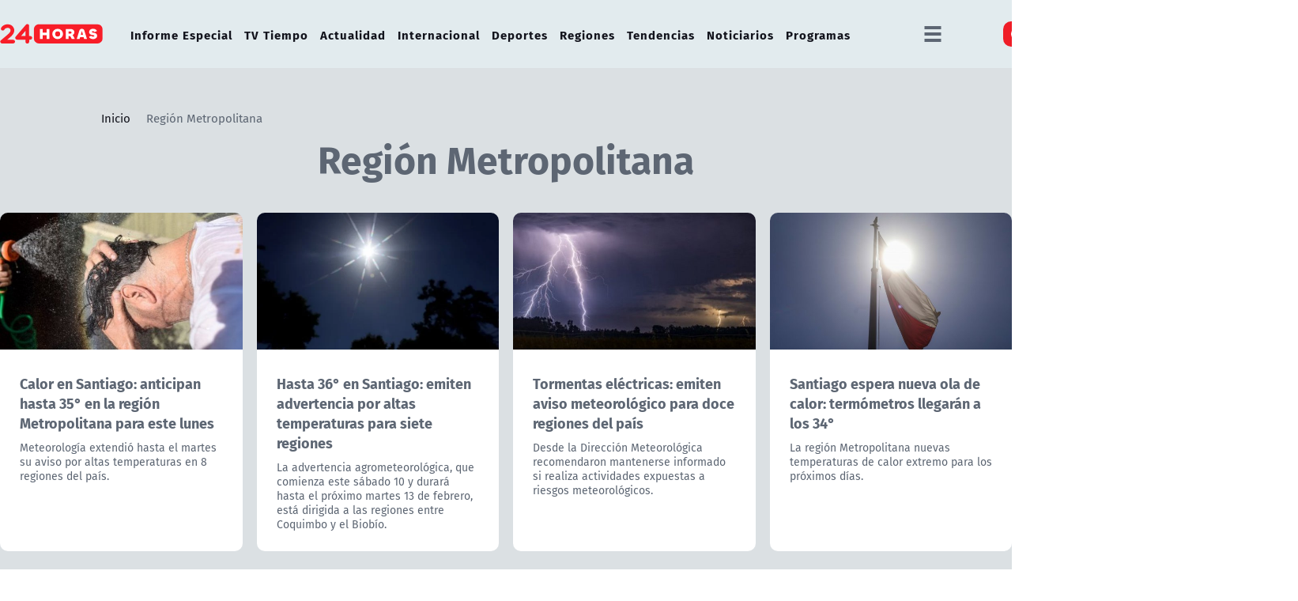

--- FILE ---
content_type: text/html; charset=utf-8
request_url: https://www.24horas.cl/24horas/site/tag/port/all/tagport_479_41.html
body_size: 11145
content:
<!DOCTYPE HTML>
<html lang="es-CL">
<head>
        <!-- Meta tags -->
    <title>Región Metropolitana | 24horas</title>
    <meta name="robots" content="index,follow">
    <meta charset="utf-8">
    <meta name="description" content="">
    <!-- utiles -->
    <link rel="canonical" href="https://www.24horas.cl/24horas/site/tag/port/all/tagport_479_41.html">
    <link rel="prev" href="https://www.24horas.cl/24horas/site/tag/port/all/tagport_479_40.html" />
    <link rel="next" href="https://www.24horas.cl/24horas/site/tag/port/all/tagport_479_42.html" />
    <meta name="viewport" content="width=device-width, initial-scale=1.0">
    <meta name="HandheldFriendly" content="True">
    <meta name="format-detection" content="telephone=no">
    <meta http-equiv="X-UA-Compatible" content="IE=edge">
    <meta name="author" content="24horas" >
    <link rel="shorcut icon" href="/favicon.ico" type="image/x-icon">
    <link rel="icon" href="/favicon.ico" type="image/x-icon">
    <!-- Meta tags Twitter-->
    <meta name="twitter:card" content="summary_large_image" />
    <meta name="twitter:site" content="@@24HorasTVN" />
    <meta name="twitter:title" content="Región Metropolitana | 24horas" />
    <meta name="twitter:description" content="" />
    
    
    <meta property="twitter:image" content="https://www.24horas.cl/24horas/imag/v1/default/default_600x450.jpg" />
    
    <meta name="twitter:site" content="24horas">
    <!-- Fin Meta tags Twitter-->
    <!-- Meta tags FB  -->
    <meta property="og:url" content="https://www.24horas.cl" />
    <meta property="og:type" content="website" />
    <meta property="og:title" content="Región Metropolitana | 24horas" />
    <meta property="og:description" content="" />
    
    
    <meta property="og:image" content="https://www.24horas.cl/24horas/imag/v1/default/default_600x450.jpg">
    <meta property="og:image:width" content="600">
    <meta property="og:image:height" content="450">
    
    <meta property="og:site_name" content="24horas">

    <script type="application/ld+json">
{
    "@context": "https://schema.org",
    "@type": "NewsMediaOrganization",
    "name": "24horas",
    "legalName" : "24horas",
    "url": "https://www.24horas.cl/",
    "logo": "https://www.24horas.cl/24horas/site/artic/20220210/imag/foto_0000000220220210144317/logo_24horas_main.svg",
    "sameAs": [
        "https://www.tiktok.com/@24horastvn", 
        "https://www.facebook.com/24horas.cl", 
        "https://x.com/24horastvn", 
        "https://www.instagram.com/24horascl", 
        "https://www.youtube.com/user/24horas"
    ]
}
</script>
    <script type="application/ld+json">
    {
        "@context": "https://schema.org/",
        "@type": "CollectionPage",
        "url": "https://www.24horas.cl",
        
        "name": "Región Metropolitana | 24horas",
        "about": "Artículos relacionados con Región Metropolitana",
        "inLanguage": "es-ES",
        "mainEntity": {
            "@context": "http://schema.org",
            "@type": "ItemList",
            "itemListElement": [ 
            {
                "@context": "http://schema.org",
                "@type": "ListItem",
                "url": "https://www.24horas.cl/actualidad/nacional/calor-en-santiago-lunes-anticipan-hasta-35-en-la-region-metropolitana",
                "position": 1
            },
            
            {
                "@context": "http://schema.org",
                "@type": "ListItem",
                "url": "https://www.24horas.cl/actualidad/nacional/calor-santiago-hasta-36-en-la-capital-emiten-advertencia-por-altas-temperaturas-regiones",
                "position": 2
            },
            
            {
                "@context": "http://schema.org",
                "@type": "ListItem",
                "url": "https://www.24horas.cl/actualidad/nacional/tormentas-electricas-emiten-aviso-meteorologico-para-doce-regiones",
                "position": 3
            },
            
            {
                "@context": "http://schema.org",
                "@type": "ListItem",
                "url": "https://www.24horas.cl/actualidad/nacional/santiago-espera-nueva-ola-de-calor-",
                "position": 4
            },
            
            {
                "@context": "http://schema.org",
                "@type": "ListItem",
                "url": "https://www.24horas.cl/el-tiempo/hasta-36-emiten-advertencia-por-altas-temperaturas-para-seis-regiones",
                "position": 5
            },
            
            {
                "@context": "http://schema.org",
                "@type": "ListItem",
                "url": "https://www.24horas.cl/actualidad/nacional/eje-cardenal-caro-andres-bello-hoy-deja-de-ser-reversible",
                "position": 6
            },
            
            {
                "@context": "http://schema.org",
                "@type": "ListItem",
                "url": "https://www.24horas.cl/actualidad/nacional/gobierno-confirma-el-fallecimiento-de-112-personas-en-incendios",
                "position": 7
            },
            
            {
                "@context": "http://schema.org",
                "@type": "ListItem",
                "url": "https://www.24horas.cl/actualidad/nacional/incendios-forestales-conoce-los-centros-de-acopio-en-la-rm",
                "position": 8
            },
            
            {
                "@context": "http://schema.org",
                "@type": "ListItem",
                "url": "https://www.24horas.cl/actualidad/nacional/continua-ola-de-calor-en-santiago",
                "position": 9
            },
            
            {
                "@context": "http://schema.org",
                "@type": "ListItem",
                "url": "https://www.24horas.cl/actualidad/nacional/actualizan-alerta-roja-region-metropolitana-calor-extremo-temperaturas",
                "position": 10
            },
            
            {
                "@context": "http://schema.org",
                "@type": "ListItem",
                "url": "https://www.24horas.cl/actualidad/nacional/por-maltrato-animal-buscan-prohibir-coleo-practica-ecuestre-venezolana",
                "position": 11
            },
            
            {
                "@context": "http://schema.org",
                "@type": "ListItem",
                "url": "https://www.24horas.cl/actualidad/nacional/gobierno-anuncia-50-puntos-de-control-en-la-rm",
                "position": 12
            },
            {} ],
            "numberOfItems": 12
        },
        "publisher": {
            "@type": "Organization",
            "logo": {"@type": "ImageObject", "url": "https://www.24horas.cl/24horas/site/artic/20220210/imag/foto_0000000220220210144317/logo_24horas_main.svg"},
            "name": "24horas",
            "sameAs": ["https://www.tiktok.com/@24horastvn", "https://www.facebook.com/24horas.cl", "https://x.com/24horastvn", "https://www.instagram.com/24horascl", "https://www.youtube.com/user/24horas"]
        },
        "sourceOrganization": {
            "@type": "Organization",
            "@id": "https://www.24horas.cl"
        },
        "copyrightHolder": {
            "@id": "https://www.24horas.cl"
        },
        "copyrightYear": 2026
    }
    </script>

    
    
    
    
    
    
    

    <!-- Retargetly -->
    <!--<script type="text/javascript"> var _rl_cn = _rl_cn || 0,_rl_ptc = ("https:" == window.location.protocol ? "https" : "http"); window._rl_ids = window._rl_ids || []; window._rely = window._rely || []; _rl_ids.push({pid:230,src:6}); _rely.send = _rely.send?_rely.send:function() {}; (function() { var rl = document.createElement("script"); rl.referrerPolicy="no-referrer-when-downgrade"; rl.type = "text/javascript"; rl.async = true; rl.src = _rl_ptc + "://api.retargetly.com/loader?id=" + _rl_ids[_rl_ids.length-1].pid; rl.id = "rely-api-"+(_rl_cn++); var s = document.getElementsByTagName("script")[0]; s.parentNode.insertBefore(rl, s); })(); </script> -->
    
    
    
    
    
    

    <!-- PRELOADS Y PRECONNECT -->
 

<link rel="preload" href="/24horas/css/css/main.css?v=0.1.1.29" as="style"/>
<link rel="preload" href="/24horas/css/css/gridpak.css?v=0.1.1.29" as="style" />

<link rel="preload" href="/24horas/css/fonts/FiraSans-Regular.woff2" as="font" crossorigin="anonymous">

<!-- PUB -->
<link rel="preconnect" href="https://ajax.cloudflare.com" crossorigin>
<link rel="preconnect" href="https://www.google-analytics.com" crossorigin>
<link rel="preconnect" href="https://www.googletagmanager.com" crossorigin>
<!-- / PUB -->

<!-- MDSTRM -->
<link rel="preconnect" href="https://cdn.mdstrm.com" crossorigin>
<link rel="preconnect" href="https://platform-static.cdn.mdstrm.com" crossorigin>
<link rel="prefetch" href="https://platform.s-mdstrm.com/js/player_api.js">
<!-- / MDSTRM -->

<link rel="preconnect" href="https://datafactory.tvn.cl" crossorigin>
<link rel="preconnect" href="https://www.tvn.cl" crossorigin>

<style>
    a, .link {text-decoration: none !important;}
</style>
    <meta property="fb:pages" content="122231104112" />

<!-- Google Tag Manager -->
<script>(function(w,d,s,l,i){w[l]=w[l]||[];w[l].push({'gtm.start':
new Date().getTime(),event:'gtm.js'});var f=d.getElementsByTagName(s)[0],
j=d.createElement(s),dl=l!='dataLayer'?'&l='+l:'';j.async=true;j.src=
'https://www.googletagmanager.com/gtm.js?id='+i+dl;f.parentNode.insertBefore(j,f);
})(window,document,'script','dataLayer','GTM-W45HN5X');</script>
<!-- End Google Tag Manager -->

<script type='text/javascript'>
    (function() {
        /** CONFIGURATION START **/
        var _sf_async_config = window._sf_async_config = (window._sf_async_config || {});
        _sf_async_config.uid = 36914; //CHANGE THIS TO YOUR ACCOUNT ID
        _sf_async_config.domain = '24horas.cl'; //CHANGE THIS TO YOUR SITE ID
        _sf_async_config.useCanonical = true;
        _sf_async_config.useCanonicalDomain = true;
        _sf_async_config.sections = 'Tagport-región-metropolitana'; //SET PAGE SECTION(S)
        _sf_async_config.authors = ''; //SET PAGE AUTHOR(S)
        /** CONFIGURATION END **/
        function loadChartbeat() {
            var e = document.createElement('script');
            var n = document.getElementsByTagName('script')[0];
            e.type = 'text/javascript';
            e.async = true;
            e.src = '//static.chartbeat.com/js/chartbeat.js';
            n.parentNode.insertBefore(e, n);
        }
        loadChartbeat();
     })();
</script>

    <!--CSS-->
    


<link href="/24horas/css/css/main.css?v=0.1.1.29" rel="stylesheet" type="text/css">
<link href="/24horas/css/css/gridpak.css?v=0.1.1.29" rel="stylesheet" type="text/css">

<link rel="preload" href="/24horas/css/css/swiper.min.css?v=0.1.1.29" as="style"
onload="this.onload=null;this.rel='stylesheet'">
<link rel="preload" href="/24horas/css/css/custom.css?v=0.1.1.29" as="style"
onload="this.onload=null;this.rel='stylesheet'">
<noscript>
<link rel="stylesheet" href="/24horas/css/css/swiper.min.css?v=0.1.1.29">
<link rel="stylesheet" href="/24horas/css/css/custom.css?v=0.1.1.29">
</noscript>

<!-- OCULTA ELEMENTO PERO MANTIENE ESTRUCTURA PARA GOOGLE (H1,H2,H3) -->
<style>
    .sr-only {
        position: absolute;
        width: 1px;
        height: 1px;
        padding: 0;
        margin: -1px;
        overflow: hidden;
        clip: rect(0,0,0,0);
        white-space: nowrap;
        border: 0;
    }
</style>
    <!-- Pub -->
    
<!--script src="/24horas/js-local/device.class.js"></script-->

<!--- DEFINE VARIABLE DEMO --->
<script language="javascript" type="text/javascript">
    //Captura variables desde la url para pasarlas a DFP
        var getQueryString = function (field, url) {
            var href = url ? url : window.location.href;
            var reg = new RegExp('[?&]' + field + '=([^&#]*)', 'i');
            var string = reg.exec(href);
            return string ? string[1] : null;
        };
        var dfp_demo = getQueryString("demo") || '';
    </script>
    <!--- FIN VARIABLE DEMO --->
    
    <!-- Start GPT Tag -->
    <script async src='https://securepubads.g.doubleclick.net/tag/js/gpt.js'></script>
    <script>
        var slot = {};
        window.googletag = window.googletag || { cmd: [] };
        // reparar cmd si está corrupto
        if (!window.googletag.cmd || typeof window.googletag.cmd.push !== 'function') {
            window.googletag.cmd = [];
        }
    
        window.googletagDefinition = {
            "24h_itt":{
                "adUnitPath":"/317342475/24horas/24h_itt",
                "size":[[1, 2]],
                "sizeMap":""
            },
            "24h_sticky":{
                "adUnitPath":"/317342475/24horas/24h_sticky",
                "size":[1, 3],
                "sizeMap":""
            },
            "24h_top":{
                "adUnitPath":"317342475/24horas/24h_top",
                "size":[[320, 50], [320, 80], [320, 100], [728, 90], [970, 90], [970, 150], [970, 250], [980, 90], [980, 250]],
                "sizeMap":"mapTop"
            },
            "24h_middle1":{
                "adUnitPath":"/317342475/24horas/24h_middle1",
                "size":[[300, 250], [320, 100], [320, 300], [320, 480], [728, 90], [970, 90], [970, 150], [970, 250]],
                "sizeMap":'mapMiddle'
            },
            "24h_middle2":{
                "adUnitPath":"/317342475/24horas/24h_middle2",
                "size":[[300, 250], [320, 100], [320, 300], [320, 480], [728, 90], [970, 90], [970, 150], [970, 250]],
                "sizeMap":"mapMiddle"
            },
            "24h_middle3":{
                "adUnitPath":"/317342475/24horas/24h_middle3",
                "size":[[300, 250], [320, 100], [320, 300], [320, 480], [728, 90], [970, 90], [970, 150], [970, 250]],
                "sizeMap":"mapMiddle"
            },
            "24h_middle4":{
                "adUnitPath":"/317342475/24horas/24h_middle4",
                "size":[[300, 250], [320, 100], [320, 300], [320, 480], [728, 90], [970, 90], [970, 150], [970, 250]],
                "sizeMap":"mapMiddle"
            },
            "24h_box1":{
                "adUnitPath":"/317342475/24horas/24h_box1",
                "size":[300, 250],
                "sizeMap":""
            },
            "24h_box2":{
                "adUnitPath":"/317342475/24horas/24h_box2",
                "size":[[300, 250], [300, 600]],
                "sizeMap":"mapBox"
            },
            "24h_videoslide":{
                "adUnitPath":"/317342475/24horas/24h_videoslide",
                "size":[1, 1],
                "sizeMap":""
            }
    
        }
    
        googletag.cmd.push(function () {
            window.mapping = {}
            mapping.mapTop = googletag.sizeMapping()
                .addSize([1024, 0], [[728, 90], [970, 90], [970, 150], [970, 250], [980, 90], [980, 250]])
                .addSize([0, 0], [[320, 50], [320, 80], [320, 100]])
                .build();
    
            mapping.mapMiddle = googletag.sizeMapping()
                .addSize([1024, 0], [[300, 250], [728, 90], [970, 90], [970, 150], [970, 250]])
                .addSize([0, 0], [[300, 250], [320, 100], [320, 300], [320, 480]])
                .build();
    
            mapping.mapBox = googletag.sizeMapping()
                .addSize([1024, 0], [[300, 250], [300, 600]])
                .addSize([0, 0], [[300, 250], [320, 300]])
                .build();
    
            googletag.pubads().enableLazyLoad();
            googletag.pubads().enableSingleRequest();
            googletag.pubads().setTargeting('24H_Demo', [dfp_demo])
                .setTargeting('24h_Tipo', 'Portada')
                .setTargeting('24h_Seccion', 'tagport')
                .setTargeting('24h_Articulo', '')
                .setTargeting('24h_Keywords', 'Región Metropolitana')
                .setTargeting('24h_Subseccion', '')
                .setTargeting('24h_Tema2', '(none)');
            googletag.pubads().collapseEmptyDivs();
            googletag.pubads().setCentering(true);
            googletag.enableServices();
        });
    
    </script>
    <!-- End GPT Tag -->
    
    <!--JS-->
    


<script src="/24horas/js-local/domutils.min.js"></script>
<script src="https://platform.s-mdstrm.com/js/player_api.js"></script>
<script defer src="/24horas/js-local/lazyload.js?v=1.0.66"></script>
<script defer src="/24horas/js-local/swiper.min.js?v=1.0.66"></script>
<script defer src="/24horas/js-local/main.js?v=1.0.66"></script>
<script src="/24horas/js-local/MsPlayer.class.js?v=1.0.66"></script>
<script src="/24horas/js-local/slotParser.js?v=1.0.66"></script>
<script defer src="/24horas/js-local/loUltimoHandler.class.js?v=1.0.66"></script>
</head>

<body class="taxport">
    <!-- Google Tag Manager (noscript) -->
<noscript><iframe src="https://www.googletagmanager.com/ns.html?id=GTM-W45HN5X"
height="0" width="0" style="display:none;visibility:hidden"></iframe></noscript>
<!-- End Google Tag Manager (noscript) -->
    <div class="waiting ad-24h-slot " data-adUnit="24h_itt" style="height: 0px"></div>

    <div class="waiting ad-24h-slot" style="width: 1px; height: 0px;" data-adUnit="24h_videoslide"></div>
    <!-- saltar al contenido-->
    <div class="access1">
        <a href="#contenido-ppal" tabindex="-1">Click acá para ir directamente al contenido</a>
    </div>
    <!--HEADER-->
    <header id="header" class="header">
    <!-- menú Escritorio -->
    <div class="desktop">
        <!-- navegación principal -->
        <div class="main-navbar">
            <div class="auxi">
                <!-- logo -->
                
                <figure class="cont-logo">
                    <a href="/">
                        <img src="/24horas/site/artic/20220210/imag/foto_0000000220220210144317/logo_24horas_main.svg" alt="">
                    </a>
                </figure>
                
                <!-- /logo -->
                <nav class="nav nav-primary">
                    <!-- links secundarios -->
                    
                    
                    <ul class="cont-links">
                    
                    
                        
                        <li class="">
                            <a href="/informe-especial" target="_top">Informe Especial</a>
                        
                        
                        </li>
                    
                    
                    
                    
                    
                        
                        <li class="">
                            <a href="/el-tiempo" target="_top">TV Tiempo</a>
                        
                        
                        </li>
                    
                    
                    
                    
                    
                        
                        
                        <li class="desp">
                            <a href="/actualidad" target="_top">Actualidad</a>
                            <ul class="sub-menu">
                            
                                
                                    
                                
                                                            
                            
                                
                                    
                                        <li><a href="/elecciones" target="_top">Elecciones 2025</a></li>
                                    
                                
                            
                                
                                    
                                        <li><a href="/actualidad/nacional" target="_top">Nacional</a></li>
                                    
                                
                            
                                
                                    
                                        <li><a href="/actualidad/politica" target="_top">Política</a></li>
                                    
                                
                            
                                
                                    
                                        <li><a href="/actualidad/economia" target="_top">Economía</a></li>
                                    
                                
                            
                                
                                    
                                        <li><a href="/programas/reportajes/p/1" target="_top">24 Horas Reportaje</a></li>
                                    
                                
                            
                                
                                    
                                        <li><a href="/tesirve" target="_top">Te Sirve</a></li>
                                    
                                
                            
                                
                                    
                                        <li><a href="/data" target="_top">24Data</a></li>
                                    
                                
                            
                                
                                    
                                        <li><a href="/english" target="_top">24 Horas in English</a></li>
                                    
                                
                            
                                
                            
                                
                            
                                
                            
                                
                            
                                
                            
                                
                            
                            </ul>
                        
                        </li>
                    
                    
                    
                    
                    
                        
                        
                        <li class="desp">
                            <a href="/internacional" target="_top">Internacional</a>
                            <ul class="sub-menu">
                            
                                
                                    
                                
                                                            
                            
                                
                                    
                                        <li><a href="/internacional/deutsche-welle/" target="_top">Noticias DW</a></li>
                                    
                                
                            
                                
                                    
                                        <li><a href="/programas/frontera-global" target="_top">Frontera Global</a></li>
                                    
                                
                            
                                
                            
                                
                            
                                
                            
                                
                            
                                
                            
                                
                            
                                
                            
                                
                            
                                
                            
                                
                            
                                
                            
                                
                            
                            </ul>
                        
                        </li>
                    
                    
                    
                    
                    
                        
                        
                        <li class="desp">
                            <a href="/deportes" target="_top">Deportes</a>
                            <ul class="sub-menu">
                            
                                
                                    
                                
                                                            
                            
                                
                                    
                                        <li><a href="/deportes/futbol-nacional" target="_top">Fútbol Nacional </a></li>
                                    
                                
                            
                                
                                    
                                        <li><a href="/deportes/futbol-nacional/colo-colo" target="_top">Colo Colo</a></li>
                                    
                                
                            
                                
                                    
                                        <li><a href="/deportes/futbol-nacional/u-de-chile" target="_top">U. de Chile</a></li>
                                    
                                
                            
                                
                                    
                                        <li><a href="/deportes/futbol-nacional/universidad-catolica " target="_top">U. Católica</a></li>
                                    
                                
                            
                                
                                    
                                        <li><a href="/deportes/futbol-internacional" target="_top">Fútbol Internacional</a></li>
                                    
                                
                            
                                
                                    
                                        <li><a href="/deportes/futbol-internacional/copa-libertadores" target="_top">Copa Libertadores</a></li>
                                    
                                
                            
                                
                                    
                                        <li><a href="/deportes/la-roja" target="_top">La Roja</a></li>
                                    
                                
                            
                                
                                    
                                        <li><a href="/deportes/mas-deportes" target="_top">Más Deportes</a></li>
                                    
                                
                            
                                
                                    
                                        <li><a href="/deportes/el-team-del-7" target="_top">El Team del 7</a></li>
                                    
                                
                            
                                
                            
                                
                            
                                
                            
                                
                            
                                
                            
                            </ul>
                        
                        </li>
                    
                    
                    
                    
                    
                        
                        
                        <li class="desp">
                            <a href="/regiones" target="_top">Regiones</a>
                            <ul class="sub-menu">
                            
                                
                                    
                                
                                                            
                            
                                
                                    
                                        <li><a href="/regiones/zona-norte/antofagasta" target="_top">Antofagasta</a></li>
                                    
                                
                            
                                
                                    
                                        <li><a href="/regiones/zona-norte/atacama" target="_top">Atacama</a></li>
                                    
                                
                            
                                
                                    
                                        <li><a href="/regiones/zona-norte/coquimbo" target="_top">Coquimbo</a></li>
                                    
                                
                            
                                
                                    
                                        <li><a href="/regiones/zona-centro/valparaiso" target="_top">Valparaíso</a></li>
                                    
                                
                            
                                
                                    
                                        <li><a href="/regiones/zona-centro/ohiggins" target="_top">O'Higgins</a></li>
                                    
                                
                            
                                
                                    
                                        <li><a href="/regiones/zona-centro/maule" target="_top">Maule</a></li>
                                    
                                
                            
                                
                                    
                                        <li><a href="/regiones/zona-centro/bio-bio" target="_top">Biobío</a></li>
                                    
                                
                            
                                
                                    
                                        <li><a href="/regiones/zona-sur/araucania" target="_top">Araucanía</a></li>
                                    
                                
                            
                                
                                    
                                        <li><a href="/regiones/zona-sur/magallanes" target="_top">Magallanes</a></li>
                                    
                                
                            
                                
                            
                                
                            
                                
                            
                                
                            
                                
                            
                            </ul>
                        
                        </li>
                    
                    
                    
                    
                    
                        
                        
                        <li class="desp">
                            <a href="/tendencias" target="_top">Tendencias</a>
                            <ul class="sub-menu">
                            
                                
                                    
                                
                                                            
                            
                                
                                    
                                        <li><a href="/festival-olmue" target="_top">Festival de Olmué</a></li>
                                    
                                
                            
                                
                                    
                                        <li><a href="/tendencias/espectaculos" target="_top">Espectáculos</a></li>
                                    
                                
                            
                                
                                    
                                        <li><a href="/tendencias/tecnologia-ciencias" target="_top">Ciencia y tecnología</a></li>
                                    
                                
                            
                                
                                    
                                        <li><a href="/tendencias/redes-sociales" target="_top">Redes Sociales</a></li>
                                    
                                
                            
                                
                                    
                                        <li><a href="/que-es" target="_top">¿Qué es?</a></li>
                                    
                                
                            
                                
                                    
                                        <li><a href="/motores" target="_top">Motores 24</a></li>
                                    
                                
                            
                                
                                    
                                        <li><a href="/conciencia-24-7" target="_top">Conciencia 24.7</a></li>
                                    
                                
                            
                                
                                    
                                        <li><a href="https://www.youtube.com/playlist?list=PLXk9hlTGtNMqAFmd1-Bd_RT1k5NP-XZm5" target="_top">Página 24</a></li>
                                    
                                
                            
                                
                                    
                                        <li><a href="/publireportajes" target="_top">Publireportajes</a></li>
                                    
                                
                            
                                
                            
                                
                            
                                
                            
                                
                            
                                
                            
                            </ul>
                        
                        </li>
                    
                    
                    
                    
                    
                        
                        
                        <li class="desp">
                            <a href="/noticiarios" target="_top">Noticiarios</a>
                            <ul class="sub-menu">
                            
                                
                                    
                                
                                                            
                            
                                
                                    
                                        <li><a href="/noticiarios/previa24" target="_top">Previa 24 Horas</a></li>
                                    
                                
                            
                                
                                    
                                        <li><a href="/noticiarios/24am" target="_top">24 Horas Tu Mañana</a></li>
                                    
                                
                            
                                
                                    
                                        <li><a href="/noticiarios/24tarde" target="_top">24 Horas al Día</a></li>
                                    
                                
                            
                                
                                    
                                        <li><a href="/noticiarios/24horas-central" target="_top">24 Horas Central</a></li>
                                    
                                
                            
                                
                                    
                                        <li><a href="/noticiarios/medianoche" target="_top">24 Horas al Cierre</a></li>
                                    
                                
                            
                                
                            
                                
                            
                                
                            
                                
                            
                                
                            
                                
                            
                                
                            
                                
                            
                                
                            
                            </ul>
                        
                        </li>
                    
                    
                    
                    
                    
                        
                        
                        <li class="desp">
                            <a href="/programas" target="_top">Programas</a>
                            <ul class="sub-menu">
                            
                                
                                    
                                
                                                            
                            
                                
                                    
                                        <li><a href="/programas/estado-nacional" target="_top">Estado Nacional</a></li>
                                    
                                
                            
                                
                                    
                                        <li><a href="/programas/estado-regional" target="_top">Estado Regional</a></li>
                                    
                                
                            
                                
                                    
                                        <li><a href="/programas/via-publica" target="_top">Vía Pública</a></li>
                                    
                                
                            
                                
                                    
                                        <li><a href="/programas/manana-informativa" target="_top">Mañana Informativa</a></li>
                                    
                                
                            
                                
                                    
                                        <li><a href="/programas/noticias-24" target="_top">Noticias 24</a></li>
                                    
                                
                            
                                
                                    
                                        <li><a href="/programas/mirada-economica" target="_top">Mirada Económica</a></li>
                                    
                                
                            
                                
                                    
                                        <li><a href="/programas/el-especialista" target="_top">El Especialista Responde </a></li>
                                    
                                
                            
                                
                                    
                                        <li><a href="/programas/reporte-minero" target="_top">Reporte Minero</a></li>
                                    
                                
                            
                                
                                    
                                        <li><a href="/programas/busco-mi-destino" target="_top">Busco mi Destino</a></li>
                                    
                                
                            
                                
                                    
                                        <li><a href="/programas/car-curo-a-la-moneda" target="_top">Car-Curo a la Moneda</a></li>
                                    
                                
                            
                                
                                    
                                        <li><a href="/programas/candidato-llego-tu-hora " target="_top">Candidato llegó tu hora</a></li>
                                    
                                
                            
                                
                                    
                                        <li><a href="/programas/24-debates" target="_top">Debates parlamentarios</a></li>
                                    
                                
                            
                                
                            
                                
                            
                            </ul>
                        
                        </li>
                    
                    
                    </ul>
                    
                    
                    <!-- links secundarios -->
                    <ul class="cont-links">
                        
                        
                        <li class="dropdown">
                            <div class="dropdown-m hamburguesa">
                                <img src="/24horas/imag/v1/icon/hamburguesa.svg" alt="" class="dropbtn-m btn-main">
                                <div class="dropdown-content dropdown-content-m">
                                    <div class="auxi">
                        
                        
                                        <ul>
                                            <li class="rot">Especiales</li>
                                            
                                            
                                            
                                            
                                            <li><a href="https://www.tvn.cl/" target="_top">TVN.cl</a></li>
                                            
                                            
                                            
                                            
                                            
                                            <li><a href="https://www.tvnplay.cl/" target="_top">TVN Play</a></li>
                                            
                                            
                                            
                                            
                                            
                                            <li><a href="https://www.youtube.com/@24Horas_TVNChile" target="_top">YouTube 24 Horas</a></li>
                                            
                                            
                                            
                                            
                                            
                                            <li><a href="https://www.youtube.com/@TVN_Chile" target="_top">YouTube TVN</a></li>
                                            
                                            
                                            
                                            
                                            
                                            <li><a href="https://tvnplay.cl/show/sere-franco-con-usted" target="_top">Seré Franco con Usted</a></li>
                                            
                                            
                                            
                                            
                                            
                                            <li><a href="https://www.tvn.cl/corporativo/denuncias" target="_top">Canal de denuncias TVN</a></li>
                                            
                                            
                                            
                                            
                                            
                                            
                                            
                                            
                                            
                                            
                                            
                                            
                                            
                                            
                                            
                                            
                                            
                                            
                                            
                                            
                                            
                                            
                                        </ul>
                        
                        
                                    </div>
                                </div>
                            </div>
                        </li>
                        
                        

                        
                        <li class="dropdown senal-vivo">
                            <div class="dropdown-m">
                                <button class="dropbtn-m btn-main">
                                    <div class="livenow">
                                        <div></div>
                                        <div></div>
                                    </div>
                                    Señales
                                </button>
                                <ul class="dropdown-content dropdown-content-m">
                                    
                                    
                                    
                                    
                                    <li><a href="/senal-24hplay" target="_top">24 Play</a></li>
                                    
                                    
                                    
                                    
                                    
                                    <li><a href="https://www.tvn.cl/envivo/" target="_top">TVN</a></li>
                                    
                                    
                                    
                                    
                                    
                                    <li><a href="https://www.tvn.cl/ntv/" target="_top">NTV</a></li>
                                    
                                    
                                    
                                    
                                    
                                    
                                    
                                    
                                    
                                    
                                    
                                    
                                    
                                    
                                    
                                    
                                    
                                    
                                    
                                    
                                    
                                    
                                    
                                    
                                    
                                    
                                    
                                    
                                </ul>
                            </div>
                        </li>
                        
                        
                        
                        <li class="link-logo">
                            <a href="https://www.tvn.cl" target="_top">
                            <img src="/24horas/site/artic/20220216/imag/foto_0000000220220216180413/logo_tvn.png" alt="">
                            </a>
                        </li>
                        
                        
                        <li class="item-icon">
                            <button class="ic-access"></button>
                            <!-- botones accesibilidad -->
                            <div class="acc-cont">
                                <div class="acc-holder">
                                    <ul class="cont-access">
                                        <!-- <li class="sizeMas" onclick="FontSize.cambiaSize('mas'); return false;">
                                            <span class="acc-icon ic-text-lg"></span>
                                        </li> --><!-- A+ -->
                                        <!-- <li class="sizeMenos" onclick="FontSize.cambiaSize('menos'); return false;">
                                            <span class="acc-icon ic-text-sm"></span>
                                        </li> --> <!-- A- -->
                                        <li>
                                            <label class="switch">
                                                <input type="checkbox">
                                                <span class="slider round"></span>
                                            </label>
                                        </li> <!-- Contrast -->
                                    </ul>
                                </div>
                            </div>
                            <!-- FIN botones accesibilidad -->
                        </li>
                        <li class="button-dropdown item-icon search-cont">
                            <!-- Barra de búsqueda -->
                            <!--formulario-->
                            <form class="search-cont" id="form_buscar" method="get" action="/cgi-bin/prontus_search.cgi">
                                <div class="search-wrapper">
                                    <div class="input-holder">
                                        <input id="search_prontus" name="search_prontus" value="24horas" type="hidden"/>
                                        <input name="search_idx" value="all" type="hidden"/>
                                        <input name="search_tmp" value="search.html" type="hidden"/>
                                        <input name="search_modo" value="or" type="hidden"/>
                                        <input name="search_orden" value="cro" type="hidden"/>
                                        <input name="search_resxpag" value="10" type="hidden"/>
                                        <input name="search_form" value="yes" type="hidden"/>
                                        <input type="text" name="search_texto" placeholder="Ingresa tu búsqueda" class="search-input">
                                        <button type="submit" class="search-icon btn"><span class="ic-search"></span></button>
                                        <!-- icono despliegue buscador -->
                                        <div class="search-icon ic" id="ic_search"><span class="ic-search"></span></div>
                                        <!-- FIN icono despliegue buscador -->
                                </div>
                                <!-- icono cierre buscador -->
                                <span class="close" id="ic_close"></span>
                                <!-- FIN icono cierre buscador -->
                                </div>
                            </form>
                            <!--/formulario-->
                           <!--FIN Barra de búsqueda -->
                        </li>
                    </ul>
                </nav>
                <!-- /menú -->
            </div>
        </div>
        <!-- /navegación principal -->
    </div>
    <!-- FIN menú Escritorio -->
    <!-- menú móvil -->
    <div class="menu-responsive mobile">
        <div class="top-bar">
            
                <figure class="cont-logo">
                    <a href="/">
                        <img src="/24horas/site/artic/20220210/imag/foto_0000000220220210144317/logo_24horas_main.svg" alt="">
                    </a>
                </figure>
            
            
            <div class="dropdown senal-vivo">
                <div class="dropdown-m">
                    <button class="dropbtn-m btn-main">
                        <div class="livenow">
                            <div></div>
                            <div></div>
                        </div>
                        Señales
                    </button>
                    <ul class="dropdown-content dropdown-content-m">
                        
                        
                        
                        
                        <li><a href="/senal-24hplay" target="_top">24 Play</a></li>
                        
                        
                        
                        
                        
                        <li><a href="https://www.tvn.cl/envivo/" target="_top">TVN</a></li>
                        
                        
                        
                        
                        
                        <li><a href="https://www.tvn.cl/ntv/" target="_top">NTV</a></li>
                        
                        
                        
                        
                        
                        
                        
                        
                        
                        
                        
                        
                        
                        
                        
                        
                        
                        
                        
                        
                        
                        
                        
                        
                        
                        
                        
                        
                    </ul>
                </div>
            </div>
            
            <div class="btns-sec">
                <input class="menu-btn" type="checkbox" id="menu-btn" />
                <label class="menu-icon" for="menu-btn"><span class="navicon"></span></label>
            </div>
        </div>

        <nav class="menu">
            <ul class="cont-links">
                
                    
                        
                        <li><a href="/informe-especial" target="_top">Informe Especial</a></li>
                        
                        
                    
                
                    
                        
                        <li><a href="/el-tiempo" target="_top">TV Tiempo</a></li>
                        
                        
                    
                
                    
                        
                        
                        <li class="accordionItem close">
                            <a href="#" class="main-link accordionItemHeading link" onclick="return false;">
                                Actualidad<figure class="arrow"><img src="/24horas/imag/v1/icon/chevron_right_m.svg" alt=""></figure>
                            </a>
                            <ul class="accordionItemContent">
                            
                                
                                    <li class="item-highlight"><a href="/actualidad" target="_top">Portada Actualidad</a></li>
                                
                                                        
                            
                                
                                    
                                        <li><a href="/elecciones" target="_top">Elecciones 2025</a></li>
                                    
                                
                            
                                
                                    
                                        <li><a href="/actualidad/nacional" target="_top">Nacional</a></li>
                                    
                                
                            
                                
                                    
                                        <li><a href="/actualidad/politica" target="_top">Política</a></li>
                                    
                                
                            
                                
                                    
                                        <li><a href="/actualidad/economia" target="_top">Economía</a></li>
                                    
                                
                            
                                
                                    
                                        <li><a href="/programas/reportajes/p/1" target="_top">24 Horas Reportaje</a></li>
                                    
                                
                            
                                
                                    
                                        <li><a href="/tesirve" target="_top">Te Sirve</a></li>
                                    
                                
                            
                                
                                    
                                        <li><a href="/data" target="_top">24Data</a></li>
                                    
                                
                            
                                
                                    
                                        <li><a href="/english" target="_top">24 Horas in English</a></li>
                                    
                                
                            
                                
                            
                                
                            
                                
                            
                                
                            
                                
                            
                                
                            
                            </ul>
                        </li>
                        
                    
                
                    
                        
                        
                        <li class="accordionItem close">
                            <a href="#" class="main-link accordionItemHeading link" onclick="return false;">
                                Internacional<figure class="arrow"><img src="/24horas/imag/v1/icon/chevron_right_m.svg" alt=""></figure>
                            </a>
                            <ul class="accordionItemContent">
                            
                                
                                    <li class="item-highlight"><a href="/internacional" target="_top">Todo Internacional</a></li>
                                
                                                        
                            
                                
                                    
                                        <li><a href="/internacional/deutsche-welle/" target="_top">Noticias DW</a></li>
                                    
                                
                            
                                
                                    
                                        <li><a href="/programas/frontera-global" target="_top">Frontera Global</a></li>
                                    
                                
                            
                                
                            
                                
                            
                                
                            
                                
                            
                                
                            
                                
                            
                                
                            
                                
                            
                                
                            
                                
                            
                                
                            
                                
                            
                            </ul>
                        </li>
                        
                    
                
                    
                        
                        
                        <li class="accordionItem close">
                            <a href="#" class="main-link accordionItemHeading link" onclick="return false;">
                                Deportes<figure class="arrow"><img src="/24horas/imag/v1/icon/chevron_right_m.svg" alt=""></figure>
                            </a>
                            <ul class="accordionItemContent">
                            
                                
                                    <li class="item-highlight"><a href="/deportes" target="_top">Todo Deportes</a></li>
                                
                                                        
                            
                                
                                    
                                        <li><a href="/deportes/futbol-nacional" target="_top">Fútbol Nacional </a></li>
                                    
                                
                            
                                
                                    
                                        <li><a href="/deportes/futbol-nacional/colo-colo" target="_top">Colo Colo</a></li>
                                    
                                
                            
                                
                                    
                                        <li><a href="/deportes/futbol-nacional/u-de-chile" target="_top">U. de Chile</a></li>
                                    
                                
                            
                                
                                    
                                        <li><a href="/deportes/futbol-nacional/universidad-catolica " target="_top">U. Católica</a></li>
                                    
                                
                            
                                
                                    
                                        <li><a href="/deportes/futbol-internacional" target="_top">Fútbol Internacional</a></li>
                                    
                                
                            
                                
                                    
                                        <li><a href="/deportes/futbol-internacional/copa-libertadores" target="_top">Copa Libertadores</a></li>
                                    
                                
                            
                                
                                    
                                        <li><a href="/deportes/la-roja" target="_top">La Roja</a></li>
                                    
                                
                            
                                
                                    
                                        <li><a href="/deportes/mas-deportes" target="_top">Más Deportes</a></li>
                                    
                                
                            
                                
                                    
                                        <li><a href="/deportes/el-team-del-7" target="_top">El Team del 7</a></li>
                                    
                                
                            
                                
                            
                                
                            
                                
                            
                                
                            
                                
                            
                            </ul>
                        </li>
                        
                    
                
                    
                        
                        
                        <li class="accordionItem close">
                            <a href="#" class="main-link accordionItemHeading link" onclick="return false;">
                                Regiones<figure class="arrow"><img src="/24horas/imag/v1/icon/chevron_right_m.svg" alt=""></figure>
                            </a>
                            <ul class="accordionItemContent">
                            
                                
                                    <li class="item-highlight"><a href="/regiones" target="_top">Todas las regiones</a></li>
                                
                                                        
                            
                                
                                    
                                        <li><a href="/regiones/zona-norte/antofagasta" target="_top">Antofagasta</a></li>
                                    
                                
                            
                                
                                    
                                        <li><a href="/regiones/zona-norte/atacama" target="_top">Atacama</a></li>
                                    
                                
                            
                                
                                    
                                        <li><a href="/regiones/zona-norte/coquimbo" target="_top">Coquimbo</a></li>
                                    
                                
                            
                                
                                    
                                        <li><a href="/regiones/zona-centro/valparaiso" target="_top">Valparaíso</a></li>
                                    
                                
                            
                                
                                    
                                        <li><a href="/regiones/zona-centro/ohiggins" target="_top">O'Higgins</a></li>
                                    
                                
                            
                                
                                    
                                        <li><a href="/regiones/zona-centro/maule" target="_top">Maule</a></li>
                                    
                                
                            
                                
                                    
                                        <li><a href="/regiones/zona-centro/bio-bio" target="_top">Biobío</a></li>
                                    
                                
                            
                                
                                    
                                        <li><a href="/regiones/zona-sur/araucania" target="_top">Araucanía</a></li>
                                    
                                
                            
                                
                                    
                                        <li><a href="/regiones/zona-sur/magallanes" target="_top">Magallanes</a></li>
                                    
                                
                            
                                
                            
                                
                            
                                
                            
                                
                            
                                
                            
                            </ul>
                        </li>
                        
                    
                
                    
                        
                        
                        <li class="accordionItem close">
                            <a href="#" class="main-link accordionItemHeading link" onclick="return false;">
                                Tendencias<figure class="arrow"><img src="/24horas/imag/v1/icon/chevron_right_m.svg" alt=""></figure>
                            </a>
                            <ul class="accordionItemContent">
                            
                                
                                    <li class="item-highlight"><a href="/tendencias" target="_top">Todas las Tendencias</a></li>
                                
                                                        
                            
                                
                                    
                                        <li><a href="/festival-olmue" target="_top">Festival de Olmué</a></li>
                                    
                                
                            
                                
                                    
                                        <li><a href="/tendencias/espectaculos" target="_top">Espectáculos</a></li>
                                    
                                
                            
                                
                                    
                                        <li><a href="/tendencias/tecnologia-ciencias" target="_top">Ciencia y tecnología</a></li>
                                    
                                
                            
                                
                                    
                                        <li><a href="/tendencias/redes-sociales" target="_top">Redes Sociales</a></li>
                                    
                                
                            
                                
                                    
                                        <li><a href="/que-es" target="_top">¿Qué es?</a></li>
                                    
                                
                            
                                
                                    
                                        <li><a href="/motores" target="_top">Motores 24</a></li>
                                    
                                
                            
                                
                                    
                                        <li><a href="/conciencia-24-7" target="_top">Conciencia 24.7</a></li>
                                    
                                
                            
                                
                                    
                                        <li><a href="https://www.youtube.com/playlist?list=PLXk9hlTGtNMqAFmd1-Bd_RT1k5NP-XZm5" target="_top">Página 24</a></li>
                                    
                                
                            
                                
                                    
                                        <li><a href="/publireportajes" target="_top">Publireportajes</a></li>
                                    
                                
                            
                                
                            
                                
                            
                                
                            
                                
                            
                                
                            
                            </ul>
                        </li>
                        
                    
                
                    
                        
                        
                        <li class="accordionItem close">
                            <a href="#" class="main-link accordionItemHeading link" onclick="return false;">
                                Noticiarios<figure class="arrow"><img src="/24horas/imag/v1/icon/chevron_right_m.svg" alt=""></figure>
                            </a>
                            <ul class="accordionItemContent">
                            
                                
                                    <li class="item-highlight"><a href="/noticiarios" target="_top">Todos los Noticiarios</a></li>
                                
                                                        
                            
                                
                                    
                                        <li><a href="/noticiarios/previa24" target="_top">Previa 24 Horas</a></li>
                                    
                                
                            
                                
                                    
                                        <li><a href="/noticiarios/24am" target="_top">24 Horas Tu Mañana</a></li>
                                    
                                
                            
                                
                                    
                                        <li><a href="/noticiarios/24tarde" target="_top">24 Horas al Día</a></li>
                                    
                                
                            
                                
                                    
                                        <li><a href="/noticiarios/24horas-central" target="_top">24 Horas Central</a></li>
                                    
                                
                            
                                
                                    
                                        <li><a href="/noticiarios/medianoche" target="_top">24 Horas al Cierre</a></li>
                                    
                                
                            
                                
                            
                                
                            
                                
                            
                                
                            
                                
                            
                                
                            
                                
                            
                                
                            
                                
                            
                            </ul>
                        </li>
                        
                    
                
                    
                        
                        
                        <li class="accordionItem close">
                            <a href="#" class="main-link accordionItemHeading link" onclick="return false;">
                                Programas<figure class="arrow"><img src="/24horas/imag/v1/icon/chevron_right_m.svg" alt=""></figure>
                            </a>
                            <ul class="accordionItemContent">
                            
                                
                                    <li class="item-highlight"><a href="/programas" target="_top">Ver Programas</a></li>
                                
                                                        
                            
                                
                                    
                                        <li><a href="/programas/estado-nacional" target="_top">Estado Nacional</a></li>
                                    
                                
                            
                                
                                    
                                        <li><a href="/programas/estado-regional" target="_top">Estado Regional</a></li>
                                    
                                
                            
                                
                                    
                                        <li><a href="/programas/via-publica" target="_top">Vía Pública</a></li>
                                    
                                
                            
                                
                                    
                                        <li><a href="/programas/manana-informativa" target="_top">Mañana Informativa</a></li>
                                    
                                
                            
                                
                                    
                                        <li><a href="/programas/noticias-24" target="_top">Noticias 24</a></li>
                                    
                                
                            
                                
                                    
                                        <li><a href="/programas/mirada-economica" target="_top">Mirada Económica</a></li>
                                    
                                
                            
                                
                                    
                                        <li><a href="/programas/el-especialista" target="_top">El Especialista Responde </a></li>
                                    
                                
                            
                                
                                    
                                        <li><a href="/programas/reporte-minero" target="_top">Reporte Minero</a></li>
                                    
                                
                            
                                
                                    
                                        <li><a href="/programas/busco-mi-destino" target="_top">Busco mi Destino</a></li>
                                    
                                
                            
                                
                                    
                                        <li><a href="/programas/car-curo-a-la-moneda" target="_top">Car-Curo a la Moneda</a></li>
                                    
                                
                            
                                
                                    
                                        <li><a href="/programas/candidato-llego-tu-hora " target="_top">Candidato llegó tu hora</a></li>
                                    
                                
                            
                                
                                    
                                        <li><a href="/programas/24-debates" target="_top">Debates parlamentarios</a></li>
                                    
                                
                            
                                
                            
                                
                            
                            </ul>
                        </li>
                        
                    
                
                
                
                <li class="accordionItem close">
                    <span class="main-link accordionItemHeading link">
                        <img class="link-logo" src="" alt="">
                        <figure class="arrow">
                            <img src="/24horas/imag/v1/icon/chevron_right_m.svg" alt="">
                        </figure>
                    </span>
                    <ul class="desp link-dest accordionItemContent">
                
                
                        <li class="rot">Especiales</li>
                        
                        
                        
                        
                        <li><a href="https://www.tvn.cl/" target="_top">TVN.cl</a></li>
                        
                        
                        
                        
                        
                        <li><a href="https://www.tvnplay.cl/" target="_top">TVN Play</a></li>
                        
                        
                        
                        
                        
                        <li><a href="https://www.youtube.com/@24Horas_TVNChile" target="_top">YouTube 24 Horas</a></li>
                        
                        
                        
                        
                        
                        <li><a href="https://www.youtube.com/@TVN_Chile" target="_top">YouTube TVN</a></li>
                        
                        
                        
                        
                        
                        <li><a href="https://tvnplay.cl/show/sere-franco-con-usted" target="_top">Seré Franco con Usted</a></li>
                        
                        
                        
                        
                        
                        <li><a href="https://www.tvn.cl/corporativo/denuncias" target="_top">Canal de denuncias TVN</a></li>
                        
                        
                        
                        
                        
                        
                        
                        
                        
                        
                        
                        
                        
                        
                        
                        
                        
                        
                        
                        
                        
                        
                
                
                    </ul>
                </li>
                
                
                <!-- barra búsqueda -->
                <li class="cont-search">
                    <!--formulario-->
                    <form id="form_buscar" method="get" action="/cgi-bin/prontus_search.cgi" class="navbar-form navbar-right search-desktop">
                        <input id="search_prontus" name="search_prontus" value="24horas" type="hidden"/>
                        <input name="search_idx" value="all" type="hidden"/>
                        <input name="search_tmp" value="search.html" type="hidden"/>
                        <input name="search_modo" value="or" type="hidden"/>
                        <input name="search_orden" value="cro" type="hidden"/>
                        <input name="search_resxpag" value="10" type="hidden"/>
                        <input name="search_form" value="yes" type="hidden"/>
                            <input type="text" name="search_texto" class="search-input" placeholder="Búsqueda">
                            <button type="submit" class="search-icon"><span class="ic-search"></span></button>
                    </form>
                    <!--/formulario-->
                </li>
                <!-- FIN barra búsqueda -->
                <li class="access">
                    <label class="switch">
                    <input type="checkbox">
                    <span class="slider round"></span>
                    </label>
                </li>
            </ul>
        </nav>
    </div>
    <!-- FIN menú móvil -->
</header>








    <!--/HEADER-->
    <!--CONTENIDO-->
    
    <div class="main">
        <div class="banner-full banner-top">
            <div class="waiting ad-24h-slot banner-plain banner-responsive" data-adUnit="24h_top"></div>
        </div>
        <!-- listado taxonomía -->
        <section class="taxlist arts bg-gris">

            <header class="enc-port enc-txt">
                <div class="auxi">
                    <!--breadcrumbs-->
                    <!--breadcrumbs-->
<div class="breadcrumbs">
    <span class="breadcrumb"><a href="/">Inicio</a></span>
    <span class="breadcrumb">Región Metropolitana</span>
</div>
<!--/breadcrumbs-->
                    <div class="cont-tit">
                        <h1 id="#contenido-ppal" class="tit">Región Metropolitana</h1>
                    </div>
                </div>
            </header>

            <div class="auxi">
                <div class="row">
                
                
                
                    
                    
                    <article class="col xs-12 xsm-12 sm-6 md-3 lg-3">
                        <div class="box-dest">
                            <a href="/actualidad/nacional/calor-en-santiago-lunes-anticipan-hasta-35-en-la-region-metropolitana">
                                <figure class="img-wrap">
                                    
                                    
                                    <img class="lazy" src="/24horas/imag/v1/default/default_600x338.jpg" data-src="/24horas/site/artic/20240211/imag/foto_0000001720240211203216/A_UNO_1420809.jpg" alt="">
                                    
                                    
                                </figure>
                                <div class="cont-txt">
                                    <p class="fecha"></p>
                                    <h3 class="tit">Calor en Santiago: anticipan hasta 35° en la región Metropolitana para este lunes</h3>
                                    <p class="baj">Meteorología extendió hasta el martes su aviso por altas temperaturas en 8 regiones del país.</p>
                                </div>
                            </a>
                        </div>
                    </article>
                    
                    
                    <article class="col xs-12 xsm-12 sm-6 md-3 lg-3">
                        <div class="box-dest">
                            <a href="/actualidad/nacional/calor-santiago-hasta-36-en-la-capital-emiten-advertencia-por-altas-temperaturas-regiones">
                                <figure class="img-wrap">
                                    
                                    
                                    <img class="lazy" src="/24horas/imag/v1/default/default_600x338.jpg" data-src="/24horas/site/artic/20240209/imag/foto_0000002820240209155752/Aton_867117.jpg" alt="">
                                    
                                    
                                </figure>
                                <div class="cont-txt">
                                    <p class="fecha"></p>
                                    <h3 class="tit">Hasta 36° en Santiago: emiten advertencia por altas temperaturas para siete regiones</h3>
                                    <p class="baj">La advertencia agrometeorológica, que comienza este sábado 10 y durará hasta el próximo martes 13 de febrero, está dirigida a las regiones entre Coquimbo y el Biobío.</p>
                                </div>
                            </a>
                        </div>
                    </article>
                    
                    
                    <article class="col xs-12 xsm-12 sm-6 md-3 lg-3">
                        <div class="box-dest">
                            <a href="/actualidad/nacional/tormentas-electricas-emiten-aviso-meteorologico-para-doce-regiones">
                                <figure class="img-wrap">
                                    
                                    
                                    <img class="lazy" src="/24horas/imag/v1/default/default_600x338.jpg" data-src="/24horas/site/artic/20240207/imag/foto_0000002920240207162912/A_UNO_891582_1.jpg" alt="">
                                    
                                    
                                </figure>
                                <div class="cont-txt">
                                    <p class="fecha"></p>
                                    <h3 class="tit">Tormentas eléctricas: emiten aviso meteorológico para doce regiones del país</h3>
                                    <p class="baj">Desde la Dirección Meteorológica recomendaron mantenerse informado si realiza actividades expuestas a riesgos meteorológicos.</p>
                                </div>
                            </a>
                        </div>
                    </article>
                    
                    
                    <article class="col xs-12 xsm-12 sm-6 md-3 lg-3">
                        <div class="box-dest">
                            <a href="/actualidad/nacional/santiago-espera-nueva-ola-de-calor-">
                                <figure class="img-wrap">
                                    
                                    
                                    <img class="lazy" src="/24horas/imag/v1/default/default_600x338.jpg" data-src="/24horas/site/artic/20240206/imag/foto_0000000320240206082221/CALOR-OLA-SANTIAGO.jpg" alt="">
                                    
                                    
                                </figure>
                                <div class="cont-txt">
                                    <p class="fecha"></p>
                                    <h3 class="tit">Santiago espera nueva ola de calor: termómetros llegarán a los 34°</h3>
                                    <p class="baj">La región Metropolitana nuevas temperaturas de calor extremo para los próximos días.</p>
                                </div>
                            </a>
                        </div>
                    </article>
                    
                    
                    <div class="col xs-12 xsm-12 sm-12 md-12 lg-12">
                        <div class="banner-full">
                            <div class="waiting ad-24h-slot adslot-container" data-adUnit="24h_middle1"></div>
                        </div>
                    </div>
                    
                    <article class="col xs-12 xsm-12 sm-6 md-3 lg-3">
                        <div class="box-dest">
                            <a href="/el-tiempo/hasta-36-emiten-advertencia-por-altas-temperaturas-para-seis-regiones">
                                <figure class="img-wrap">
                                    
                                    
                                    <img class="lazy" src="/24horas/imag/v1/default/default_600x338.jpg" data-src="/24horas/site/artic/20240205/imag/foto_0000000520240205111142/calor-advertencia.jpg" alt="Altas temperaturas.">
                                    
                                    
                                </figure>
                                <div class="cont-txt">
                                    <p class="fecha"></p>
                                    <h3 class="tit">Hasta 36°: emiten advertencia por altas temperaturas para seis regiones</h3>
                                    <p class="baj">La advertencia agrometeorológica se extenderá hasta el martes 6 de febrero.</p>
                                </div>
                            </a>
                        </div>
                    </article>
                    
                    
                    <article class="col xs-12 xsm-12 sm-6 md-3 lg-3">
                        <div class="box-dest">
                            <a href="/actualidad/nacional/eje-cardenal-caro-andres-bello-hoy-deja-de-ser-reversible">
                                <figure class="img-wrap">
                                    
                                    
                                    <img class="lazy" src="/24horas/imag/v1/default/default_600x338.jpg" data-src="/24horas/site/artic/20240205/imag/foto_0000001620240205071531/eje-cardenal-caro-andres-bello-bidireccional-re.jpg" alt="Andrés Bello">
                                    
                                    
                                </figure>
                                <div class="cont-txt">
                                    <p class="fecha"></p>
                                    <h3 class="tit">Eje Cardenal Caro-Andrés Bello: hoy deja de ser reversible</h3>
                                    <p class="baj">De esa manera, el eje mantendrá durante todo el día la bidireccionalidad.</p>
                                </div>
                            </a>
                        </div>
                    </article>
                    
                    
                    <article class="col xs-12 xsm-12 sm-6 md-3 lg-3">
                        <div class="box-dest">
                            <a href="/actualidad/nacional/gobierno-confirma-el-fallecimiento-de-112-personas-en-incendios">
                                <figure class="img-wrap">
                                    
                                    
                                    <img class="lazy" src="/24horas/imag/v1/default/default_600x338.jpg" data-src="/24horas/site/artic/20240204/imag/foto_0000001420240204222529/112_muertos.jpg" alt="">
                                    
                                    
                                </figure>
                                <div class="cont-txt">
                                    <p class="fecha"></p>
                                    <h3 class="tit">Gobierno confirma el fallecimiento de 112 personas en incendios</h3>
                                    <p class="baj">El subsecretario del Interior, Manuel Monsalve, detalló que sólo 32 cuerpos han sido identificados, esto, en base al informe del Servicio Médico Legal.</p>
                                </div>
                            </a>
                        </div>
                    </article>
                    
                    
                    <article class="col xs-12 xsm-12 sm-6 md-3 lg-3">
                        <div class="box-dest">
                            <a href="/actualidad/nacional/incendios-forestales-conoce-los-centros-de-acopio-en-la-rm">
                                <figure class="img-wrap">
                                    
                                    
                                    <img class="lazy" src="/24horas/imag/v1/default/default_600x338.jpg" data-src="/24horas/site/artic/20240203/imag/foto_0000001720240203203252/A_UNO_1545208.jpg" alt="Incendios forestales: conoce los centros de acopio en la RM">
                                    
                                    
                                </figure>
                                <div class="cont-txt">
                                    <p class="fecha"></p>
                                    <h3 class="tit">Incendios forestales: conoce los centros de acopio en la RM</h3>
                                    <p class="baj">Si deseas colaborar con los damnificados por los incendios forestales en la región de Valparaíso, conoce los distintos centros de acopio en la región Metropolitana.</p>
                                </div>
                            </a>
                        </div>
                    </article>
                    
                    
                    <article class="col xs-12 xsm-12 sm-6 md-3 lg-3">
                        <div class="box-dest">
                            <a href="/actualidad/nacional/continua-ola-de-calor-en-santiago">
                                <figure class="img-wrap">
                                    
                                    
                                    <img class="lazy" src="/24horas/imag/v1/default/default_600x338.jpg" data-src="/24horas/site/artic/20240201/imag/foto_0000000520240201074306/REFUGIO_-_OLA_DE_CALOR.jpg" alt="Calor extremo en Chile">
                                    
                                    
                                </figure>
                                <div class="cont-txt">
                                    <p class="fecha"></p>
                                    <h3 class="tit">Aún quedan dos días: calor "extremo" se mantendrá sobre los 36°</h3>
                                    <p class="baj">La región Metropolitana enfrenta una ola de calor "nunca antes vista", la cual se extenderá hasta el sábado 3 de febrero. Los termómetros seguirán sobre los 36°.</p>
                                </div>
                            </a>
                        </div>
                    </article>
                    
                    
                    <article class="col xs-12 xsm-12 sm-6 md-3 lg-3">
                        <div class="box-dest">
                            <a href="/actualidad/nacional/actualizan-alerta-roja-region-metropolitana-calor-extremo-temperaturas">
                                <figure class="img-wrap">
                                    
                                    
                                    <img class="lazy" src="/24horas/imag/v1/default/default_600x338.jpg" data-src="/24horas/site/artic/20240131/imag/foto_0000001620240131143748/A_UNO_1488273.jpg" alt="">
                                    
                                    
                                </figure>
                                <div class="cont-txt">
                                    <p class="fecha"></p>
                                    <h3 class="tit">Actualizan Alerta Roja para la región Metropolitana por calor extremo: temperaturas llegarán a los 38°</h3>
                                    <p class="baj">La alerta está vigente desde este martes 31 hasta el viernes 2 de febrero.</p>
                                </div>
                            </a>
                        </div>
                    </article>
                    
                    
                    <article class="col xs-12 xsm-12 sm-6 md-3 lg-3">
                        <div class="box-dest">
                            <a href="/actualidad/nacional/por-maltrato-animal-buscan-prohibir-coleo-practica-ecuestre-venezolana">
                                <figure class="img-wrap">
                                    
                                    
                                    <img class="lazy" src="/24horas/imag/v1/default/default_600x338.jpg" data-src="/24horas/site/artic/20240129/imag/foto_0000001420240129162449/dsds.png" alt="">
                                    
                                    
                                </figure>
                                <div class="cont-txt">
                                    <p class="fecha"></p>
                                    <h3 class="tit">Por maltrato animal: viralizan campaña para evitar práctica ecuestre venezolana "Coleo"</h3>
                                    <p class="baj">A través del hashtag #ChileSinColeo buscan prohibir la tradición venezolana en nuestro país.</p>
                                </div>
                            </a>
                        </div>
                    </article>
                    
                    
                    <article class="col xs-12 xsm-12 sm-6 md-3 lg-3">
                        <div class="box-dest">
                            <a href="/actualidad/nacional/gobierno-anuncia-50-puntos-de-control-en-la-rm">
                                <figure class="img-wrap">
                                    
                                    
                                    <img class="lazy" src="/24horas/imag/v1/default/default_600x338.jpg" data-src="/24horas/site/artic/20240129/imag/foto_0000001120240129124906/CARABINEROS_REFORZAMIENTO.jpg" alt="Plan de reforzamiento de seguridad policial.">
                                    
                                    
                                </figure>
                                <div class="cont-txt">
                                    <p class="fecha"></p>
                                    <h3 class="tit">Gobierno anuncia 50 puntos de control en la RM con grupos de élite de Carabineros</h3>
                                    <p class="baj">El reforzamiento policial será dispuesto en "los lugares más sensibles" de la capital para fortalecer la seguridad.</p>
                                </div>
                            </a>
                        </div>
                    </article>
                    
                </div>
                <div class="separa"></div>

                <footer class="wp-pagenavi">
                     <a href="/24horas/site/tag/port/all/tagport_479_1.html">1</a>
<a href="/24horas/site/tag/port/all/tagport_479_2.html">2</a>
<a href="/24horas/site/tag/port/all/tagport_479_3.html">3</a>
<a href="/24horas/site/tag/port/all/tagport_479_4.html">4</a>
<a href="/24horas/site/tag/port/all/tagport_479_5.html">5</a>
<a href="/24horas/site/tag/port/all/tagport_479_6.html">6</a>
<a href="/24horas/site/tag/port/all/tagport_479_7.html">7</a>
<a href="/24horas/site/tag/port/all/tagport_479_8.html">8</a>
<a href="/24horas/site/tag/port/all/tagport_479_9.html">9</a>
<a href="/24horas/site/tag/port/all/tagport_479_10.html">10</a>
<a href="/24horas/site/tag/port/all/tagport_479_11.html">11</a>
<a href="/24horas/site/tag/port/all/tagport_479_12.html">12</a>
<a href="/24horas/site/tag/port/all/tagport_479_13.html">13</a>
<a href="/24horas/site/tag/port/all/tagport_479_14.html">14</a>
<a href="/24horas/site/tag/port/all/tagport_479_15.html">15</a>
<a href="/24horas/site/tag/port/all/tagport_479_16.html">16</a>
<a href="/24horas/site/tag/port/all/tagport_479_17.html">17</a>
<a href="/24horas/site/tag/port/all/tagport_479_18.html">18</a>
<a href="/24horas/site/tag/port/all/tagport_479_19.html">19</a>
<a href="/24horas/site/tag/port/all/tagport_479_20.html">20</a>
<a href="/24horas/site/tag/port/all/tagport_479_21.html">21</a>
<a href="/24horas/site/tag/port/all/tagport_479_22.html">22</a>
<a href="/24horas/site/tag/port/all/tagport_479_23.html">23</a>
<a href="/24horas/site/tag/port/all/tagport_479_24.html">24</a>
<a href="/24horas/site/tag/port/all/tagport_479_25.html">25</a>
<a href="/24horas/site/tag/port/all/tagport_479_26.html">26</a>
<a href="/24horas/site/tag/port/all/tagport_479_27.html">27</a>
<a href="/24horas/site/tag/port/all/tagport_479_28.html">28</a>
<a href="/24horas/site/tag/port/all/tagport_479_29.html">29</a>
<a href="/24horas/site/tag/port/all/tagport_479_30.html">30</a>
<a href="/24horas/site/tag/port/all/tagport_479_31.html">31</a>
<a href="/24horas/site/tag/port/all/tagport_479_32.html">32</a>
<a href="/24horas/site/tag/port/all/tagport_479_33.html">33</a>
<a href="/24horas/site/tag/port/all/tagport_479_34.html">34</a>
<a href="/24horas/site/tag/port/all/tagport_479_35.html">35</a>
<a href="/24horas/site/tag/port/all/tagport_479_36.html">36</a>
<a href="/24horas/site/tag/port/all/tagport_479_37.html">37</a>
<a href="/24horas/site/tag/port/all/tagport_479_38.html">38</a>
<a href="/24horas/site/tag/port/all/tagport_479_39.html">39</a>
<a href="/24horas/site/tag/port/all/tagport_479_40.html">40</a>
<span class="pag_actual">41</span>
<a href="/24horas/site/tag/port/all/tagport_479_42.html">42</a>
 
                </footer>
                
            </div>
            <div class="banner-full">
                <div class="waiting ad-24h-slot banner-plain" data-adUnit="24h_sticky" style="height: 0px"></div>
            </div>
        </section>
        <!-- FIN  listado taxonomía -->
    </div>
    <!--/CONTENIDO-->
    <!--FOOTER-->
    <footer class="footer">
    <div class="footer-main">
        <div class="auxi">
            
            
            <ul class="cont-social">
            
            
                
                
                <li>
                    <a href="https://www.tiktok.com/@24horastvn?lang=en" target="_top">
                        
                            <img src="/24horas/site/artic/20220603/imag/foto_0000000220220603125502/tiktok_r.svg" width="20px" height="20px">
                        
                        
                    </a>
                </li>
                
                
            
            
            
            
            
                
                
                <li>
                    <a href="https://www.facebook.com/24horas.cl" target="_top">
                        
                        
                            
                                <img src="/24horas/imag/v1/icon/ic_facebook_r.svg" width="20px" height="20px">
                            
                        
                    </a>
                </li>
                
                
            
            
            
            
            
                
                
                <li>
                    <a href="https://twitter.com/24horastvn" target="_top">
                        
                        
                            
                                <img src="/24horas/imag/v1/icon/ic_twitter_r.svg" width="20px" height="20px">
                            
                        
                    </a>
                </li>
                
                
            
            
            
            
            
                
                
                <li>
                    <a href="https://www.instagram.com/24horascl/" target="_top">
                        
                        
                            
                                <img src="/24horas/imag/v1/icon/ic_instagram_r.svg" width="20px" height="20px">
                            
                        
                    </a>
                </li>
                
                
            
            
            
            
            
                
                
                <li>
                    <a href="https://www.youtube.com/user/24horas" target="_top">
                        
                        
                            
                                <img src="/24horas/imag/v1/icon/ic_youtube_r.svg" width="20px" height="20px">
                            
                        
                    </a>
                </li>
                
                
            
            
            </ul>
            
            

            
            
            
            <div class="cont-logo">
                <a href="/" target="_top">
                    <img src="/24horas/site/artic/20220318/imag/foto_0000000520220318125535/logo_24horas_footer.png" width="220px" height="65px">
                </a>
            </div>
            
            
            
        </div>
    </div>

    
    <div class="footer-sec">
        <div class="auxi">
            
            <style>
body.informe-especial .swiper-container .box-hero .cont-txt .cont-bloque .tit{
font-size: 40px !important;
}
body.informe-especial > div.main > section > div.auxi > div.row.desktop > article > div.box-dest > a > div.cont-txt{
min-height:470px;
}
@media (max-width:900px){
body.informe-especial .swiper-container .box-hero .cont-txt .cont-bloque .tit{
font-size: 24px !important;
}
}
</style>
<ul>
                <li>Bellavista 0990 Providencia, Santiago.</li>
                <li>Fono: (+56 2) 2707 7777</li>
                <li>Mail: <a href="/cdn-cgi/l/email-protection" class="__cf_email__" data-cfemail="c4f6f0acabb6a5b784b0b2aaeaa7a8">[email&#160;protected]</a></li>
                <li>
                      <a href="https://www.24horas.cl/politicas-de-privacidad" style="color: #fff;">Politicas de Privacidad</a>
                </li>
            </ul>
            
            
            <p class="copyright">24Horas · Copyright 2026 · Todos los derechos reservados</p>
        </div>
    </div>
    
</footer>
    <!--/FOOTER-->
<script data-cfasync="false" src="/cdn-cgi/scripts/5c5dd728/cloudflare-static/email-decode.min.js"></script><script defer src="https://static.cloudflareinsights.com/beacon.min.js/vcd15cbe7772f49c399c6a5babf22c1241717689176015" integrity="sha512-ZpsOmlRQV6y907TI0dKBHq9Md29nnaEIPlkf84rnaERnq6zvWvPUqr2ft8M1aS28oN72PdrCzSjY4U6VaAw1EQ==" data-cf-beacon='{"version":"2024.11.0","token":"5bf61776ed6b455da6424229ebe3de42","server_timing":{"name":{"cfCacheStatus":true,"cfEdge":true,"cfExtPri":true,"cfL4":true,"cfOrigin":true,"cfSpeedBrain":true},"location_startswith":null}}' crossorigin="anonymous"></script>
</body>
</html>

--- FILE ---
content_type: text/html; charset=utf-8
request_url: https://www.google.com/recaptcha/api2/aframe
body_size: 267
content:
<!DOCTYPE HTML><html><head><meta http-equiv="content-type" content="text/html; charset=UTF-8"></head><body><script nonce="JXdL6fH9oiE8OPrH-v5oxQ">/** Anti-fraud and anti-abuse applications only. See google.com/recaptcha */ try{var clients={'sodar':'https://pagead2.googlesyndication.com/pagead/sodar?'};window.addEventListener("message",function(a){try{if(a.source===window.parent){var b=JSON.parse(a.data);var c=clients[b['id']];if(c){var d=document.createElement('img');d.src=c+b['params']+'&rc='+(localStorage.getItem("rc::a")?sessionStorage.getItem("rc::b"):"");window.document.body.appendChild(d);sessionStorage.setItem("rc::e",parseInt(sessionStorage.getItem("rc::e")||0)+1);localStorage.setItem("rc::h",'1768412893393');}}}catch(b){}});window.parent.postMessage("_grecaptcha_ready", "*");}catch(b){}</script></body></html>

--- FILE ---
content_type: text/css; charset=utf-8
request_url: https://www.24horas.cl/24horas/css/css/gridpak.css?v=0.1.1.29
body_size: -94
content:
.col { border:0px solid rgba(0,0,0,0); float:left; -webkit-box-sizing:border-box; -moz-box-sizing:border-box; box-sizing:border-box; -moz-background-clip:padding-box !important; -webkit-background-clip:padding-box !important; background-clip:padding-box !important;}
.col {border-left-width:18px; padding:0 0px;}

.row {margin-left:-18px;}
.row .col:first-child {margin-left:0;}

.row .col.esp:first-child {margin-left:0;}
.row .col.esp:last-child {margin-right:0;}

.span-1 {width:8.33333333333%;}
.span-2 {width:16.6666666667%;}
.span-25 {width:20%;}
.span-3 {width:25.0%;}
.span-4 {width:33.3333333333%;}
.span-5 {width:41.6666666667%;}
.span-6 {width:50.0%;}
.span-7 {width:58.3333333333%;}
.span-8 {width:66.6666666667%;}
.span-9 {width:75.0%;}
.span-10 {width:83.3333333333%;}
.span-11 {width:91.6666666667%;}
.span-12 {margin-left:0; width:100%;}

/*--XS Extra Small MÃ³viles--*/
@media screen and (max-width: 767px) {
	.xs-1 {width:8.33333333333%;}
	.xs-2 {width:16.6666666667%;}
	.xs-25{width:20%}
	.xs-3 {width:25.0%;}
	.xs-4 {width:33.3333333333%;}
	.xs-5 {width:41.6666666667%;}
	.xs-6 {width:50.0%;}
	.xs-7 {width:58.3333333333%;}
	.xs-8 {width:66.6666666667%;}
	.xs-9 {width:75.0%;}
	.xs-10 {width:83.3333333333%;}
	.xs-11 {width:91.6666666667%;}
	.xs-12 {margin-left:0; width:100%;}
    }

/*--XSM Small Móviles--*/
@media (min-width:426px) and (max-width: 766px){
	.xsm-1 {width:8.33333333333%;}
	.xsm-2 {width:16.6666666667%;}
	.xsm-25{width:20%}
	.xsm-3 {width:25.0%;}
	.xsm-4 {width:33.3333333333%;}
	.xsm-5 {width:41.6666666667%;}
	.xsm-6 {width:50.0%;}
	.xsm-7 {width:58.3333333333%;}
	.xsm-8 {width:66.6666666667%;}
	.xsm-9 {width:75.0%;}
	.xsm-10 {width:83.3333333333%;}
	.xsm-11 {width:91.6666666667%;}
	.xsm-12 {margin-left:0; width:100%;}
    }

/*--SM Small Tablet y mÃ³viles grandes--*/
@media screen and (min-width: 768px) and (max-width: 991px) {
	.sm-1 {width:8.33333333333%;}
	.sm-2 {width:16.6666666667%;}
	.sm-25{width:20%}
	.sm-3 {width:25.0%;}
	.sm-4 {width:33.3333333333%;}
	.sm-5 {width:41.6666666667%;}
	.sm-6 {width:50.0%;}
	.sm-7 {width:58.3333333333%;}
	.sm-8 {width:66.6666666667%;}
	.sm-9 {width:75.0%;}
	.sm-10 {width:83.3333333333%;}
	.sm-11 {width:91.6666666667%;}
	.sm-12 {margin-left:0; width:100%;}
    }

/*--MD Medium PC pequeÃ±o y tablet--*/
@media screen and (min-width: 991px) and (max-width: 1199px) {
	.md-1 {width:8.33333333333%;}
	.md-2 {width:16.6666666667%;}
	.md-25{width:20%}
	.md-3 {width:25.0%;}
	.md-4 {width:33.3333333333%;}
	.md-5 {width:41.6666666667%;}
	.md-6 {width:50.0%;}
	.md-7 {width:58.3333333333%;}
	.md-8 {width:66.6666666667%;}
	.md-9 {width:75.0%;}
	.md-10 {width:83.3333333333%;}
	.md-11 {width:91.6666666667%;}
	.md-12 {margin-left:0; width:100%;}
    }

/*--LG Large PC grande--*/
@media screen and (min-width: 1200px) {
	.lg-1 {width:8.33333333333%;}
	.lg-2 {width:16.6666666667%;}
	.lg-25{width:20%}
	.lg-3 {width:25.0%;}
	.lg-4 {width:33.3333333333%;}
	.lg-5 {width:41.6666666667%;}
	.lg-6 {width:50.0%;}
	.lg-7 {width:58.3333333333%;}
	.lg-8 {width:66.6666666667%;}
	.lg-9 {width:75.0%;}
	.lg-10 {width:83.3333333333%;}
	.lg-11 {width:91.6666666667%;}
	.lg-12 {margin-left:0; width:100%;}
    }



--- FILE ---
content_type: application/javascript; charset=utf-8
request_url: https://fundingchoicesmessages.google.com/f/AGSKWxVLDT8sRxX-njNZAJSVzz8m1Wnl1nC8_K5QpxYCyb-so0JMVH_Wz7JAUW8bfhmJtEFKT8ft6oedRLuDdz9hrhdEUQ4OzNhQ_r2XQH-qoDLzF7jnOy5rkxS1OevY-tfCIn5THxT_r2KVWE5ky6A_BTZw-3BM8E8LW2UXx03qwQRq4Qj5tMCXd4Q2ROp-/_/embed_ad./advertical./adutils.?ad_tag=/ads/create_
body_size: -1291
content:
window['83578173-f126-4d34-9812-bf0086f2b19e'] = true;